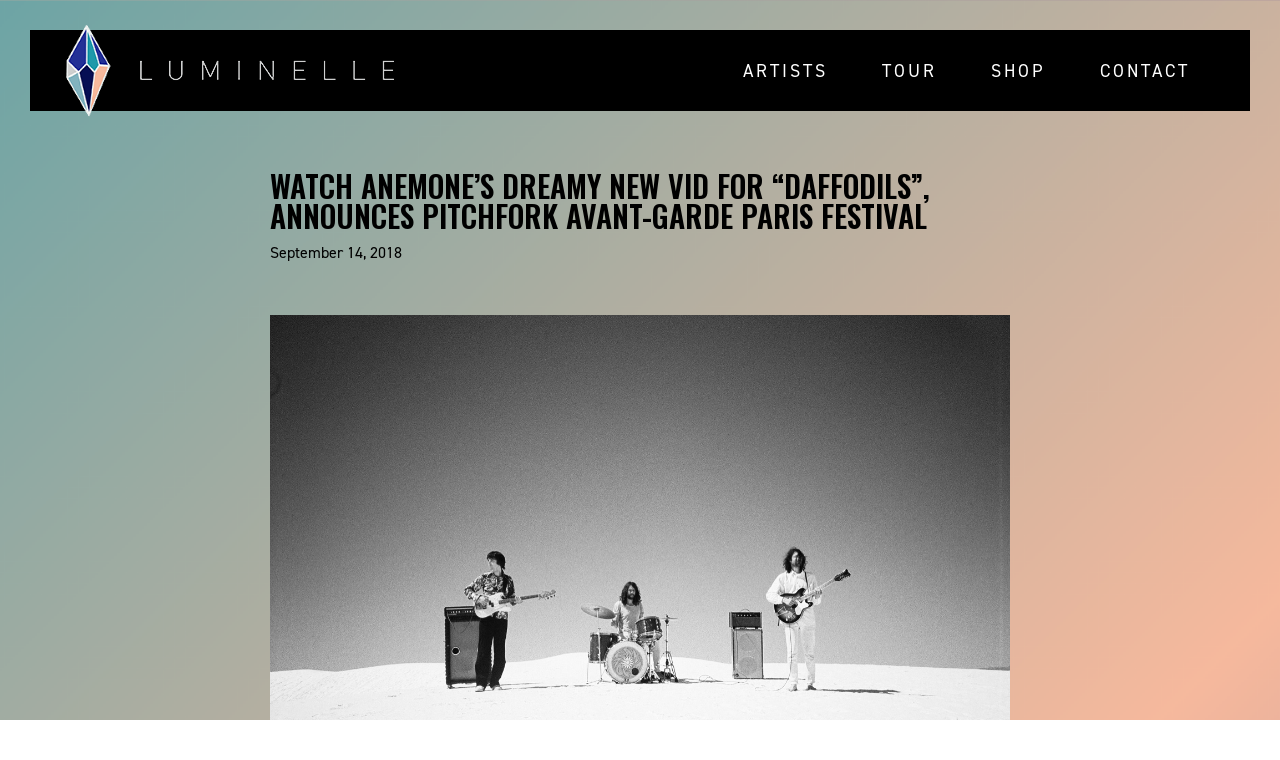

--- FILE ---
content_type: text/html; charset=UTF-8
request_url: https://www.luminellerecs.com/watch-anemones-dreamy-new-vid-for-daffodils-announces-pitchfork-avant-garde-paris-festival/
body_size: 16293
content:

<!doctype html>
<html lang="en-US">
  <head>
  <!--A2-->
  <meta charset="utf-8">
  <meta http-equiv="x-ua-compatible" content="ie=edge">
  <meta name="viewport" content="width=device-width, initial-scale=1">

  <!-- FontAwesome -->
<!--   <link rel="stylesheet" href="https://pro.fontawesome.com/releases/v5.0.8/css/all.css" integrity="sha384-OGsxOZf8qnUumoWWSmTqXMPSNI9URpNYN35fXDb5Cv5jT6OR673ah1e5q+9xKTq6" crossorigin="anonymous"> -->
  <link rel="stylesheet" href="https://use.fontawesome.com/releases/v5.0.10/css/all.css" integrity="sha384-+d0P83n9kaQMCwj8F4RJB66tzIwOKmrdb46+porD/OvrJ+37WqIM7UoBtwHO6Nlg" crossorigin="anonymous">

  <!-- TypeKit -->
  <link rel="stylesheet" href="https://use.typekit.net/vot2tde.css">

  <!-- Google Fonts -->
  <link href="https://fonts.googleapis.com/css?family=Oswald:400,600,700" rel="stylesheet">
  <title>Watch Anemone&#8217;s Dreamy New Vid for &#8220;Daffodils&#8221;, Announces Pitchfork Avant-Garde Paris Festival &#8211; Luminelle Recordings</title>
<meta name='robots' content='max-image-preview:large' />
<link rel='dns-prefetch' href='//s.w.org' />
<link rel="stylesheet" href="https://www.luminellerecs.com/wp/wp-includes/css/dist/block-library/style.min.css?ver=5.8.1">
<link rel="stylesheet" href="https://www.luminellerecs.com/wp-content/themes/lumi/dist/styles/main.css?st=1603222985">
<link rel="https://api.w.org/" href="https://www.luminellerecs.com/wp-json/" /><link rel="alternate" type="application/json" href="https://www.luminellerecs.com/wp-json/wp/v2/posts/324" /><link rel="alternate" type="application/json+oembed" href="https://www.luminellerecs.com/wp-json/oembed/1.0/embed?url=https%3A%2F%2Fwww.luminellerecs.com%2Fwatch-anemones-dreamy-new-vid-for-daffodils-announces-pitchfork-avant-garde-paris-festival%2F" />
<link rel="alternate" type="text/xml+oembed" href="https://www.luminellerecs.com/wp-json/oembed/1.0/embed?url=https%3A%2F%2Fwww.luminellerecs.com%2Fwatch-anemones-dreamy-new-vid-for-daffodils-announces-pitchfork-avant-garde-paris-festival%2F&#038;format=xml" />
<script type="text/javascript">
(function(url){
	if(/(?:Chrome\/26\.0\.1410\.63 Safari\/537\.31|WordfenceTestMonBot)/.test(navigator.userAgent)){ return; }
	var addEvent = function(evt, handler) {
		if (window.addEventListener) {
			document.addEventListener(evt, handler, false);
		} else if (window.attachEvent) {
			document.attachEvent('on' + evt, handler);
		}
	};
	var removeEvent = function(evt, handler) {
		if (window.removeEventListener) {
			document.removeEventListener(evt, handler, false);
		} else if (window.detachEvent) {
			document.detachEvent('on' + evt, handler);
		}
	};
	var evts = 'contextmenu dblclick drag dragend dragenter dragleave dragover dragstart drop keydown keypress keyup mousedown mousemove mouseout mouseover mouseup mousewheel scroll'.split(' ');
	var logHuman = function() {
		if (window.wfLogHumanRan) { return; }
		window.wfLogHumanRan = true;
		var wfscr = document.createElement('script');
		wfscr.type = 'text/javascript';
		wfscr.async = true;
		wfscr.src = url + '&r=' + Math.random();
		(document.getElementsByTagName('head')[0]||document.getElementsByTagName('body')[0]).appendChild(wfscr);
		for (var i = 0; i < evts.length; i++) {
			removeEvent(evts[i], logHuman);
		}
	};
	for (var i = 0; i < evts.length; i++) {
		addEvent(evts[i], logHuman);
	}
})('//www.luminellerecs.com/?wordfence_lh=1&hid=54D49D0D9AB001D96549F2FCD549ADC2');
</script><script type='text/javascript'> var ajaxurl = 'https://www.luminellerecs.com/wp/wp-admin/admin-ajax.php';</script>	<link rel="canonical" href="https://www.luminellerecs.com/watch-anemones-dreamy-new-vid-for-daffodils-announces-pitchfork-avant-garde-paris-festival/">
<link rel="icon" href="https://www.luminellerecs.com/wp-content/uploads/2018/03/cropped-lumi-favi-32x32.png" sizes="32x32" />
<link rel="icon" href="https://www.luminellerecs.com/wp-content/uploads/2018/03/cropped-lumi-favi-192x192.png" sizes="192x192" />
<link rel="apple-touch-icon" href="https://www.luminellerecs.com/wp-content/uploads/2018/03/cropped-lumi-favi-180x180.png" />
<meta name="msapplication-TileImage" content="https://www.luminellerecs.com/wp-content/uploads/2018/03/cropped-lumi-favi-270x270.png" />

  <!-- Google Analytics -->
  <script>
    (function(i,s,o,g,r,a,m){i['GoogleAnalyticsObject']=r;i[r]=i[r]||function(){
    (i[r].q=i[r].q||[]).push(arguments)},i[r].l=1*new Date();a=s.createElement(o),
    m=s.getElementsByTagName(o)[0];a.async=1;a.src=g;m.parentNode.insertBefore(a,m)
    })(window,document,'script','https://www.google-analytics.com/analytics.js','ga');

    ga('create', 'UA-4189134-2', 'auto');
    ga('send', 'pageview');

  </script>
  <style>
	  .artist-section.fourth .hover-image, .artist-section.fourth .text-container {
		   background-color: #2196f3 !important;
		}
	</style>
</head>
  <body class="post-template-default single single-post postid-324 single-format-standard watch-anemones-dreamy-new-vid-for-daffodils-announces-pitchfork-avant-garde-paris-festival sidebar-primary">
	  <div class="loader">
		  <img src="http://lumi.devclients.com/wp-content/themes/lumi/dist/images/lumi-gem.png" alt="" class="gem">
	  </div>
    <!--[if IE]>
      <div class="alert alert-warning">
        You are using an <strong>outdated</strong> browser. Please <a href="http://browsehappy.com/">upgrade your browser</a> to improve your experience.      </div>
    <![endif]-->
    <header class="banner">
  <div class="container">
    <img src="https://www.luminellerecs.com/wp-content/themes/lumi/dist/images/lumi-gem.png" alt="" class="gem">
    <a class="brand" href="https://www.luminellerecs.com/">
      <img src="https://www.luminellerecs.com/wp-content/themes/lumi/dist/images/logo.png" alt="">
    </a>
    <a class="menu-toggle"><span class="bars"></span></a>
    <nav class="nav-primary">
      <div class="nav-inner">
      <ul id="menu-nav-primary" class="nav"><li class="menu-artists"><a href="https://www.luminellerecs.com/">Artists</a></li>
<li class="menu-tour"><a href="https://www.luminellerecs.com/tour/">Tour</a></li>
<li class="menu-shop"><a href="https://luminelle.bandcamp.com/merch">Shop</a></li>
<li class="menu-contact"><a href="https://www.luminellerecs.com/contact/">Contact</a></li>
</ul>	      <ul class="social header">
	        <li><a href="https://twitter.com/luminellerecs" target="_blank" ><i class="fab fa-twitter"></i></a></li>
	        <li><a href="https://www.facebook.com/luminellerecs" target="_blank" ><i class="fab fa-facebook-f"></i></a></li>
	        <li><a href="https://www.instagram.com/luminellerecs/" target="_blank"><i class="fab fa-instagram"></i></a></li>
	        <li><a href="https://soundcloud.com/luminellerecs" target="_blank"><i class="fab fa-soundcloud"></i></a></li>
					<li><a href="https://luminelle.bandcamp.com" target="_blank"><i class="fab fa-bandcamp"></i></a></li>
	      </ul>
	      <span class="copy header">© 2026 Luminelle Recordings</span>
      </div>
    </nav>
  </div>
</header>
    <div class="wrap" role="document">

              <main class="main">
          <div class="container">
	<div class="site-section single-post">
  <div class="container blog-container">
    <article class="post-324 post type-post status-publish format-standard has-post-thumbnail hentry category-uncategorized tag-anemone tag-music-video">    
      <header>
        <h1 class="entry-title">Watch Anemone&#8217;s Dreamy New Vid for &#8220;Daffodils&#8221;, Announces Pitchfork Avant-Garde Paris Festival</h1>
        <time class="updated" datetime="2018-09-14T15:41:36+00:00">September 14, 2018</time>
      </header>
      <img width="1334" height="878" src="https://www.luminellerecs.com/wp-content/uploads/2018/03/IMG_0521.jpg" class="attachment-medium-large size-medium-large wp-post-image" alt="" loading="lazy" srcset="https://www.luminellerecs.com/wp-content/uploads/2018/03/IMG_0521.jpg 1334w, https://www.luminellerecs.com/wp-content/uploads/2018/03/IMG_0521-300x197.jpg 300w, https://www.luminellerecs.com/wp-content/uploads/2018/03/IMG_0521-768x505.jpg 768w, https://www.luminellerecs.com/wp-content/uploads/2018/03/IMG_0521-1024x674.jpg 1024w" sizes="(max-width: 1334px) 100vw, 1334px">      <div class="entry-content">
        <p>Earlier this year when Anemone was on tour with Men I Trust, the band made a quick pit stop at the beautiful White Sands in New Mexico and shot a ton of dreamy film footage which would become the video for their latest single &#8220;Daffodils&#8221;, which Pitchfork has just shared alongside their 2018 Pitchfork Avant-Garde Festival announcement. Head on over to p4k for the full festival <a href="https://pitchfork.com/news/pitchfork-paris-2018-reveals-full-avant-garde-lineup-lets-eat-grandma-slowthai-kelsey-lu-westerman-and-more-added/">announcement</a>, and check the new video for &#8220;Daffodils&#8221; below!</p>
<p><a href="http://smarturl.it/anemone-daffodils">Buy/Stream</a> &#8220;Daffodils&#8221;</p>
<p><iframe loading="lazy" width="560" height="315" src="https://www.youtube.com/embed/PxUEw4GO7nw" frameborder="0" allow="autoplay; encrypted-media" allowfullscreen></iframe></p>
<p><strong>Anemone Tour Dates:</strong><br />
9/12 &#8211; Quebec City, CA &#8211; Laval University<br />
10/18 &#8211; Halifax, CA &#8211; Halifax POP Explosion Festival<br />
10/24 &#8211; Berlin, DE &#8211; Monarch<br />
10/25 &#8211; Brussels, BE &#8211; Botanique &#8211; Witloof Bar<br />
10/26 &#8211; Amsterdam, NL &#8211; Paradiso &#8211; London Calling Festival<br />
10/29 &#8211; London, UK &#8211; The Shacklewell Arms<br />
10/30 &#8211; Manchester, UK &#8211; The Castle<br />
10/31 &#8211; Paris, FR &#8211; Pitchfork Avant-Garde Festival<br />
11/9 &#8211; New York, NY &#8211; Public Arts</p>
      </div>
      <div class="social-links">
        <h4 class="share-header">Share: </h4>
        <ul class="social">
          <li><a href="http://twitter.com/home?status=Watch+Anemone%26%238217%3Bs+Dreamy+New+Vid+for+%26%238220%3BDaffodils%26%238221%3B%2C+Announces+Pitchfork+Avant-Garde+Paris+Festival%0D%0A by Luminelle Records - https%3A%2F%2Fwww.luminellerecs.com%2Fwatch-anemones-dreamy-new-vid-for-daffodils-announces-pitchfork-avant-garde-paris-festival%2F" title="Share on Twitter" onclick="javascript:window.open(this.href, '', 'menubar=no,toolbar=no,resizable=yes,scrollbars=yes,height=600,width=600');return false;"><i class="fab fa-twitter"></i></a></li>
          <li><a href="https://www.facebook.com/sharer/sharer.php?u=https%3A%2F%2Fwww.luminellerecs.com%2Fwatch-anemones-dreamy-new-vid-for-daffodils-announces-pitchfork-avant-garde-paris-festival%2F&description=Earlier+this+year+when+Anemone+was+on+tour+with+Men+I+Trust%2C+the+band+made+a+quick+pit+stop+at+the+beautiful+White+Sands+in+New+Mexico+and+shot+a+ton+of+dreamy+film+footage+which+would+become+the+video+for+their+latest+single+%22Daffodils%22%2C+which+Pitchfork+has+just+shared+alongside+their+2018+Pitchfork+Avant-Garde+Festival+announcement.+Head+on+over+to+p4k+for+the+full+festival+announcement%2C+and+check+the+new+video+for+%22Daffodils%22+below%21%0D%0A%0D%0ABuy%2FStream+%22Daffodils%22%0D%0A%0D%0A%0D%0A%0D%0AAnemone+Tour+Dates%3A%0D%0A9%2F12+-+Quebec+City%2C+CA+-+Laval+University%0D%0A10%2F18+-+Halifax%2C+CA+-+Halifax+POP+Explosion+Festival%0D%0A10%2F24+-+Berlin%2C+DE+-+Monarch%0D%0A10%2F25+-+Brussels%2C+BE+-+Botanique+-+Witloof+Bar%0D%0A10%2F26+-+Amsterdam%2C+NL+-+Paradiso+-+London+Calling+Festival%0D%0A10%2F29+-+London%2C+UK+-+The+Shacklewell+Arms%0D%0A10%2F30+-+Manchester%2C+UK+-+The+Castle%0D%0A10%2F31+-+Paris%2C+FR+-+Pitchfork+Avant-Garde+Festival%0D%0A11%2F9+-+New+York%2C+NY+-+Public+Arts&title=Watch+Anemone%26%238217%3Bs+Dreamy+New+Vid+for+%26%238220%3BDaffodils%26%238221%3B%2C+Announces+Pitchfork+Avant-Garde+Paris+Festival&images=https%3A%2F%2Fwww.luminellerecs.comhttps%3A%2F%2Fwww.luminellerecs.com%2Fwp-content%2Fuploads%2F2018%2F03%2FIMG_0521.jpg" title="Share on Facebook" onclick="javascript:window.open(this.href, '', 'menubar=no,toolbar=no,resizable=yes,scrollbars=yes,height=600,width=600');return false;"><i class="fab fa-facebook-f"></i></a></li>
          <li><a href="mailto:?&subject=Watch Anemone&#8217;s Dreamy New Vid for &#8220;Daffodils&#8221;, Announces Pitchfork Avant-Garde Paris Festival - a blog post from Compass Records - a blog post from Luminelle Records&body=Earlier this year when Anemone was on tour with Men I Trust, the band made a quick pit stop at the beautiful White Sands in New Mexico and shot a ton of dreamy film footage which would become the video for their latest single &#8220;Daffodils&#8221;, which Pitchfork has just shared alongside their 2018 Pitchfork Avant-Garde Festival announcement. Head on over to p4k for the full festival announcement, and check the new video for &#8220;Daffodils&#8221; below!
Buy/Stream &#8220;Daffodils&#8221;

Anemone Tour Dates:
9/12 &#8211; Quebec City, CA &#8211; Laval University
10/18 &#8211; Halifax, CA &#8211; Halifax POP Explosion Festival
10/24 &#8211; Berlin, DE &#8211; Monarch
10/25 &#8211; Brussels, BE &#8211; Botanique &#8211; Witloof Bar
10/26 &#8211; Amsterdam, NL &#8211; Paradiso &#8211; London Calling Festival
10/29 &#8211; London, UK &#8211; The Shacklewell Arms
10/30 &#8211; Manchester, UK &#8211; The Castle
10/31 &#8211; Paris, FR &#8211; Pitchfork Avant-Garde Festival
11/9 &#8211; New York, NY &#8211; Public Arts%0D%0A%0D%0A Read more from Luminelle Records at https%3A%2F%2Fwww.luminellerecs.com%2Fwatch-anemones-dreamy-new-vid-for-daffodils-announces-pitchfork-avant-garde-paris-festival%2F" title="Email to a friend"><i class="fa fa-envelope"></i></a></li>
        </ul>
      </div>
      <footer>
              </footer>
      
<section id="comments" class="comments">
  
  
  	<div id="respond" class="comment-respond">
		<h3 id="reply-title" class="comment-reply-title">Leave a Reply <small><a rel="nofollow" id="cancel-comment-reply-link" href="/watch-anemones-dreamy-new-vid-for-daffodils-announces-pitchfork-avant-garde-paris-festival/#respond" style="display:none;">Cancel reply</a></small></h3><p class="must-log-in">You must be <a href="https://www.luminellerecs.com/wp/wp-login.php?redirect_to=https%3A%2F%2Fwww.luminellerecs.com%2Fwatch-anemones-dreamy-new-vid-for-daffodils-announces-pitchfork-avant-garde-paris-festival%2F">logged in</a> to post a comment.</p>	</div><!-- #respond -->
	</section>
    </article>
  </div>
</div></div>        </main><!-- /.main -->
      
    </div><!-- /.wrap -->
    <footer class="footer">
  <div class="container">

    <span class="copy-container">
        <span class="copy">© 2026 Luminelle Recordings</span>
        <span class="confit">Website by <a href="https://confitdesign.com" target="_blank" rel="external">Confit</a></span>
    </span>

    <span class="newsletter-signup">
        <span class="signup-text">Newsletter Signup</span>
        <a href="https://gorillavsbear.us17.list-manage.com/subscribe/post?u=430bf1cba6d86216693d262a1&amp;id=8b9fa34b74" class="signup-button" target="_blank" rel="external"><i class="fa fa-angle-right"></i></a>
    </span>

    <span class="social-container">
        <ul class="social">
            <li><a href="https://twitter.com/luminellerecs" target="_blank" ><i class="fab fa-twitter"></i></a></li>
            <li><a href="https://www.facebook.com/luminellerecs" target="_blank" ><i class="fab fa-facebook-f"></i></a></li>
            <li><a href="https://www.instagram.com/luminellerecs/" target="_blank"><i class="fab fa-instagram"></i></a></li>
            <li><a href="https://soundcloud.com/luminellerecs" target="_blank"><i class="fab fa-soundcloud"></i></a></li>
			<li><a href="https://luminelle.bandcamp.com" target="_blank"><i class="fab fa-bandcamp"></i></a></li>
        </ul>
    </span>
  </div>
</footer>
<script src="https://www.luminellerecs.com/wp/wp-includes/js/comment-reply.min.js?ver=5.8.1" id="comment-reply-js"></script>
<script src="https://ajax.googleapis.com/ajax/libs/jquery/1.12.4/jquery.min.js" id="jquery-js"></script>
<script>window.jQuery || document.write('<script src="https://www.luminellerecs.com/wp/wp-includes/js/jquery/jquery.js"><\/script>')</script>
<script src="https://www.luminellerecs.com/wp-content/themes/lumi/dist/scripts/main.js?st=1603222985" id="sage/js-js"></script>
<script src="https://www.luminellerecs.com/wp/wp-includes/js/wp-embed.min.js?ver=5.8.1" id="wp-embed-js"></script>
  </body>
</html>


--- FILE ---
content_type: text/css
request_url: https://www.luminellerecs.com/wp-content/themes/lumi/dist/styles/main.css?st=1603222985
body_size: 38749
content:
@charset "UTF-8";
/* Theme colors */
/* Button colors */
/* Text link colors */
/* Text colors */
/* Helper colors */
/* Typography */
.clearfix {
  *zoom: 1;
}
.clearfix:after {
  content: "";
  display: table;
  clear: both;
}

/*
  Dependency-free breakpoint mixin
  http://blog.grayghostvisuals.com/sass/sass-media-query-mixin/
*/
.cft-g {
  margin-left: -30px;
  -moz-box-sizing: border-box;
  -webkit-box-sizing: border-box;
  box-sizing: border-box;
}
.cft-g > .cft-gi {
  width: 100%;
  padding-left: 30px;
  display: inline-block;
  vertical-align: top;
  -moz-box-sizing: border-box;
  -webkit-box-sizing: border-box;
  box-sizing: border-box;
}

/** * html5doctor.com Reset Stylesheet v1.6.1 (http://html5doctor.com/html-5-reset-stylesheet/) * Richard Clark (http://richclarkdesign.com) * http://cssreset.com */
html, body, div, span, object, iframe, h1, h2, h3, h4, h5, h6, p, blockquote, pre, abbr, address, cite, code, del, dfn, em, img, ins, kbd, q, samp, small, strong, sub, sup, var, b, i, dl, dt, dd, ol, ul, li, fieldset, form, label, legend, table, caption, tbody, tfoot, thead, tr, th, td, article, aside, canvas, details, figcaption, figure, footer, header, hgroup, menu, nav, section, summary, time, mark, audio, video {
  margin: 0;
  padding: 0;
  border: 0;
  outline: 0;
  font-size: 100%;
  vertical-align: baseline;
  background: transparent;
}

body {
  line-height: 1;
}

article, aside, details, figcaption, figure, footer, header, hgroup, menu, nav, section {
  display: block;
}

nav ul {
  list-style: none;
}

blockquote, q {
  quotes: none;
}

blockquote:before, blockquote:after, q:before, q:after {
  content: '';
  content: none;
}

a {
  margin: 0;
  padding: 0;
  font-size: 100%;
  vertical-align: baseline;
  background: transparent;
}

/* change colours to suit your needs */
ins {
  background-color: #ff9;
  color: #000;
  text-decoration: none;
}

/* change colours to suit your needs */
mark {
  background-color: #ff9;
  color: #000;
  font-style: italic;
  font-weight: bold;
}

del {
  text-decoration: line-through;
}

abbr[title], dfn[title] {
  border-bottom: 1px dotted;
  cursor: help;
}

table {
  border-collapse: collapse;
  border-spacing: 0;
}

/* change border colour to suit your needs */
hr {
  display: block;
  height: 1px;
  border: 0;
  border-top: 1px solid #cccccc;
  margin: 1em 0;
  padding: 0;
}

input, select {
  vertical-align: middle;
}

input, button {
  -webkit-appearance: none;
  border-radius: 0;
}

input, textarea, select, a {
  outline: none;
}

sticky,
.bypostauthor,
.gallery-caption {
  display: normal;
}

.alignnone {
  margin: 0 auto 1em;
}

.alignright {
  float: right;
  margin: 1em 0 1em 1em;
}

.alignleft {
  float: left;
  margin: 1em 1em 1em 0;
}

.aligncenter, div.aligncenter {
  display: block;
  clear: both;
  margin: 0em auto 1em !important;
}

img,
img[class*="align"],
img[class*="wp-image-"] {
  max-width: 100% !important;
  height: auto;
  width: auto;
  display: block;
}

article img.wp-post-image {
  margin-bottom: 1em;
}

img.wp-smiley {
  border: none;
  margin-bottom: 0;
  margin-top: 0;
  padding: 0;
}

img.alignright {
  margin-left: 1em 0 1em 1em;
}

img.alignleft {
  margin: 1em 1em 1em 0;
}

img.aligncenter {
  display: block;
  margin: 0 auto 1em;
}

img#wpstats {
  display: block;
  margin: 0 auto;
}

img[class*="align"],
img[class*="wp-image-"],
.gallery .gallery-icon img {
  border: none;
}

.wp-caption {
  margin-bottom: 1em;
  max-width: 100%;
  text-align: center;
}

.wp-caption img {
  display: block;
  margin: 0 auto;
}

.wp-caption-text {
  position: relative;
  font-size: 14px;
  line-height: 21px;
  padding: 5px 0;
}

.gallery {
  margin: 0 auto;
}

.gallery .gallery-item {
  margin: 0;
  float: left;
  text-align: center;
  width: 33%;
}

.gallery a img {
  border: none;
}

/* apply a natural box layout model to all elements, but allowing components to change */
html {
  box-sizing: border-box;
}

*, *:before, *:after {
  box-sizing: inherit;
}

html {
  font-size: 62.5%;
}

body,
input,
textarea,
button,
select {
  font-size: 16px;
  line-height: 24px;
  font-size: 1.6rem;
  line-height: 2.4rem;
  font-family: "din-2014", sans-serif;
  color: #000;
  font-weight: 500;
  -webkit-font-smoothing: antialiased;
  -webkit-text-size-adjust: 100%;
}

a {
  text-decoration: none;
  -webkit-transition: all 300ms ease;
  -moz-transition: all 300ms ease;
  -ms-transition: all 300ms ease;
  -o-transition: all 300ms ease;
  transition: all 300ms ease;
}

h1, h2, h3, h4, h5, h6,
.h1, .h2, .h3, .h4, .h5, .h6 {
  display: block;
  font-family: "Oswald", sans-serif;
  font-weight: 500;
  margin-bottom: 10px;
}
h1 a, h2 a, h3 a, h4 a, h5 a, h6 a,
.h1 a, .h2 a, .h3 a, .h4 a, .h5 a, .h6 a {
  text-decoration: none;
}
h1 a:hover, h2 a:hover, h3 a:hover, h4 a:hover, h5 a:hover, h6 a:hover,
.h1 a:hover, .h2 a:hover, .h3 a:hover, .h4 a:hover, .h5 a:hover, .h6 a:hover {
  text-decoration: underline;
}

h1 a, h2 a, h3 a, h4 a, h5 a, h6 a,
.h1 a, .h2 a, .h3 a, .h4 a, .h5 a, .h6 a {
  font-weight: inherit;
}

h1, .h1 {
  font-size: 30px;
  line-height: 38px;
  font-size: 3rem;
  line-height: 3.8rem;
}

h2, .h2 {
  font-size: 26px;
  line-height: 34px;
  font-size: 2.6rem;
  line-height: 3.4rem;
}

h3, .h3 {
  font-size: 24px;
  line-height: 32px;
  font-size: 2.4rem;
  line-height: 3.2rem;
}

h4, .h4 {
  font-size: 20px;
  line-height: 28px;
  font-size: 2rem;
  line-height: 2.8rem;
}

h5, .h5 {
  font-size: 16px;
  line-height: 24px;
  font-size: 1.6rem;
  line-height: 2.4rem;
}

h6, .h6 {
  font-size: 16px;
  line-height: 24px;
  font-size: 1.6rem;
  line-height: 2.4rem;
}

p {
  margin: 0 0 1.5em 0;
}

p img {
  margin: 0;
}

em {
  font-style: italic;
}

strong {
  font-weight: bold;
}

small {
  font-size: 80%;
}

blockquote {
  font-size: 20px;
  line-height: 28px;
  font-size: 2rem;
  line-height: 2.8rem;
  color: #777;
  font-style: italic;
  margin: 0 0 30px;
  padding: 15px 30px;
  border-left: 1px solid #ebebeb;
}
blockquote p {
  margin-bottom: 0;
}
blockquote p + cite {
  margin-top: 15px;
}
blockquote cite {
  display: block;
  font-size: 14px;
  line-height: 21px;
  font-size: 1.4rem;
  line-height: 2.1rem;
  color: #777;
}
blockquote cite:before {
  content: "\2014 \0020";
}

hr {
  clear: both;
  border-top: solid #ebebeb;
  border-width: 1px 0 0;
  margin: 60px 0;
}
hr.hr-small {
  margin: 30px 0;
}
hr.hr-clear {
  border-top: 0 none;
}

form {
  margin-bottom: 20px;
}

fieldset {
  margin-bottom: 20px;
}

input[type="text"],
input[type="password"],
input[type="email"],
textarea, select {
  border: 1px solid #ccc;
  padding: 5px 4px;
  outline: none;
  -moz-border-radius: 2px;
  -webkit-border-radius: 2px;
  border-radius: 2px;
  font: 13px;
  color: #000;
  margin: 0;
  width: 210px;
  max-width: 100%;
  display: block;
  margin-bottom: 20px;
  background: #fff;
}

select {
  padding: 0;
}

input[type="text"]:focus, input[type="password"]:focus, input[type="email"]:focus, textarea:focus {
  border: 1px solid #aaa;
  color: #444;
  -moz-box-shadow: 0 0 3px rgba(0, 0, 0, 0.2);
  -webkit-box-shadow: 0 0 3px rgba(0, 0, 0, 0.2);
  box-shadow: 0 0 3px rgba(0, 0, 0, 0.2);
}

textarea {
  min-height: 60px;
}

label, legend {
  display: block;
  font-weight: bold;
  font-size: 13px;
}

select {
  width: 220px;
}

input[type="checkbox"] {
  display: inline;
}

label span, legend span {
  font-weight: normal;
  font-size: 13px;
  color: #444;
}

@-webkit-keyframes pulse {
  0% {
    opacity: 0.4;
  }
  50% {
    opacity: 1;
  }
  100% {
    opacity: 0.4;
  }
}
@-moz-keyframes pulse {
  0% {
    opacity: 0.4;
  }
  50% {
    opacity: 1;
  }
  100% {
    opacity: 0.4;
  }
}
@-o-keyframes pulse {
  0% {
    opacity: 0.4;
  }
  50% {
    opacity: 1;
  }
  100% {
    opacity: 0.4;
  }
}
@keyframes pulse {
  0% {
    opacity: 0.4;
  }
  50% {
    opacity: 1;
  }
  100% {
    opacity: 0.4;
  }
}
form.cft-form {
  max-width: 600px;
  margin: 0;
  padding: 25px 10px;
  /* Permalink - use to edit and share this gradient: http://colorzilla.com/gradient-editor/#d7e4e5+0,c9d4d6+100 */
  background: #d7e4e5;
  /* Old browsers */
  background: -moz-linear-gradient(left, #d7e4e5 0%, #c9d4d6 100%);
  /* FF3.6-15 */
  background: -webkit-linear-gradient(left, #d7e4e5 0%, #c9d4d6 100%);
  /* Chrome10-25,Safari5.1-6 */
  background: linear-gradient(to right, #d7e4e5 0%, #c9d4d6 100%);
  /* W3C, IE10+, FF16+, Chrome26+, Opera12+, Safari7+ */
  filter: progid:DXImageTransform.Microsoft.gradient( startColorstr='#d7e4e5', endColorstr='#c9d4d6',GradientType=1 );
  /* IE6-9 */
}
form.cft-form p.form-message {
  display: none;
  padding: 5px;
  margin: 0 0 20px;
  clear: both;
}
form.cft-form p.form-message.error {
  background: #f4d7d7;
  color: #ab4545;
  border: 1px solid #ab4545;
}
form.cft-form p.form-message.success {
  background: #e6f9da;
  color: #519e20;
  border: 1px solid #519e20;
}
form.cft-form .req {
  color: #b90000;
}
form.cft-form input[type="text"].error, form.cft-form input[type="email"].error, form.cft-form textarea.error, form.cft-form select.error {
  background: #f4d7d7;
}
form.cft-form button[type="submit"].pulse {
  pointer-events: none;
  -webkit-animation: pulse .6s infinite ease-in-out;
  -o-animation: pulse .6s infinite ease-in-out;
  -ms-animation: pulse .6s infinite ease-in-out;
  -moz-animation: pulse .6s infinite ease-in-out;
  animation: pulse .6s infinite ease-in-out;
}
form.cft-form input, form.cft-form textarea {
  width: 100%;
  border: none;
  border-radius: 0;
}
form.cft-form .field-container {
  margin-bottom: 25px;
  position: relative;
}
form.cft-form .field-container label {
  pointer-events: none;
  font-size: 16px;
  line-height: 20px;
  font-size: 1.6rem;
  line-height: 2rem;
  position: absolute;
  top: 5px;
  left: 7px;
  -webkit-transition: all 300ms ease;
  -moz-transition: all 300ms ease;
  -ms-transition: all 300ms ease;
  -o-transition: all 300ms ease;
  transition: all 300ms ease;
}
form.cft-form .field-container.active label {
  color: #fff;
  background: #000;
  font-size: 12px;
  line-height: 16px;
  font-size: 1.2rem;
  line-height: 1.6rem;
  padding: 0 3px;
  top: -17px;
  left: 0;
}
form.cft-form textarea {
  min-height: 100px;
}

.btn, .btn-secondary,
a.btn-secondary,
a.btn,
a.btn-secondary {
  display: inline-block;
  padding: 8px 10px;
  margin: 0;
  font-size: 16px;
  line-height: 24px;
  font-size: 1.6rem;
  line-height: 2.4rem;
  font-weight: 500;
  text-decoration: none;
  text-align: center;
  vertical-align: middle;
  white-space: nowrap;
  cursor: pointer;
  color: #fff;
  border: none;
  -webkit-user-select: none;
  -moz-user-select: none;
  -ms-user-select: none;
  -o-user-select: none;
  user-select: none;
  -webkit-appearance: none;
  font-family: "Oswald", sans-serif;
  -moz-transition: 0.2s all ease-in;
  -webkit-transition: 0.2s all ease-in;
  transition: 0.2s all ease-in;
  background-color: #c20606;
}
.btn.small, .small.btn-secondary,
a.btn.small,
a.small.btn-secondary {
  padding: 4px 5px;
  font-size: 13px;
  line-height: 24px;
  font-size: 1.3rem;
  line-height: 2.4rem;
}
.btn.full, .full.btn-secondary,
a.btn.full,
a.full.btn-secondary {
  width: 100%;
}
.btn:hover, .btn-secondary:hover,
a.btn:hover,
a.btn-secondary:hover {
  background-color: #910404;
  color: #fff;
}
.btn:active, .btn-secondary:active,
a.btn:active,
a.btn-secondary:active {
  background-color: #5f0303;
  color: #fff;
}
.btn[disabled], [disabled].btn-secondary, .btn.disabled, .disabled.btn-secondary,
a.btn[disabled],
a[disabled].btn-secondary,
a.btn.disabled,
a.disabled.btn-secondary {
  cursor: default;
  color: #ababab;
  background-color: #dfdfdf;
}

.ghost {
  border: 2px solid #fff;
  background: transparent;
  color: #fff;
}
.ghost:hover {
  background: #fff;
  color: #c20606;
}

.btn-secondary,
a.btn-secondary {
  background-color: #424242;
}
.btn-secondary:hover,
a.btn-secondary:hover {
  background-color: #292929;
  color: #fff;
}
.btn-secondary:active,
a.btn-secondary:active {
  background-color: #0f0f0f;
  color: #fff;
}

.text-link {
  display: inline;
  border: 0 none;
  background: none;
  text-decoration: underline;
  padding: 0;
  margin: 0;
}

/*
General Fixed Header Styling
Author: Drew Daigle
© Confit Design 2017
*/
header.banner {
  position: fixed;
  width: 100%;
  top: 0;
  z-index: 99999;
  background: #000;
}
@media screen and (min-width: 800px) {
  header.banner {
    position: relative;
    padding: 0 30px;
  }
}
header.banner .gem {
  position: absolute;
  top: -6px;
  left: 0;
  display: none;
  backface-visibility: visible;
  transform-style: preserve-3d;
  animation-name: rotating;
  animation-duration: 6s;
  animation-timing-function: linear;
  animation-iteration-count: infinite;
  -webkit-backface-visibility: visible;
  -webkit-transform-style: preserve-3d;
  -webkit-animation-name: rotating;
  -webkit-animation-duration: 6s;
  -webkit-animation-timing-function: linear;
  -webkit-animation-iteration-count: infinite;
}
@media screen and (min-width: 1050px) {
  header.banner .gem {
    display: block;
  }
}
header.banner a.brand {
  position: relative;
  padding: 30px 0;
  vertical-align: middle;
  display: inline-block;
}
header.banner a.brand img {
  width: 150px;
}
@media screen and (min-width: 800px) {
  header.banner a.brand {
    padding: 30px 0;
  }
  header.banner a.brand img {
    margin: 0;
  }
}
@media screen and (min-width: 1050px) {
  header.banner a.brand {
    padding: 30px 0 30px 50px;
  }
  header.banner a.brand img {
    width: auto;
  }
}
header.banner a.menu-toggle {
  display: block;
  width: 25px;
  height: 30px;
  position: absolute;
  top: 50%;
  transform: translateY(-50%);
  right: 30px;
}
@media screen and (min-width: 800px) {
  header.banner a.menu-toggle {
    display: none;
  }
}
header.banner a.menu-toggle span.bars {
  -webkit-transition: all 300ms ease;
  -moz-transition: all 300ms ease;
  -ms-transition: all 300ms ease;
  -o-transition: all 300ms ease;
  transition: all 300ms ease;
  width: 100%;
  height: 2px;
  background: #fff;
  display: block;
  position: absolute;
  top: 50%;
  margin-top: -1px;
}
header.banner a.menu-toggle span.bars:before, header.banner a.menu-toggle span.bars:after {
  -webkit-transition: all 300ms ease;
  -moz-transition: all 300ms ease;
  -ms-transition: all 300ms ease;
  -o-transition: all 300ms ease;
  transition: all 300ms ease;
  width: 100%;
  height: 2px;
  background: #fff;
  content: "";
  display: block;
  top: -8px;
  position: absolute;
}
header.banner a.menu-toggle span.bars:after {
  top: 8px;
}
header.banner a.menu-toggle.closer {
  z-index: 12;
}
header.banner a.menu-toggle.closer span.bars {
  background: transparent;
}
header.banner a.menu-toggle.closer span.bars:before {
  top: 0;
  transform: rotate(-45deg);
}
header.banner a.menu-toggle.closer span.bars:after {
  top: 0;
  transform: rotate(45deg);
}
header.banner nav.nav-primary {
  -webkit-transition: all 300ms ease;
  -moz-transition: all 300ms ease;
  -ms-transition: all 300ms ease;
  -o-transition: all 300ms ease;
  transition: all 300ms ease;
  position: absolute;
  top: 72px;
  left: 0;
  right: 0;
  bottom: 0;
  opacity: 0;
  z-index: -1;
  visibility: hidden;
  background: #000;
  height: calc(100vh - 72px);
  overflow: auto;
}
header.banner nav.nav-primary .nav-inner {
  overflow: auto;
  position: relative;
  height: calc(100vh - 72px);
  min-height: 430px;
}
header.banner nav.nav-primary.open {
  opacity: 1;
  z-index: 11;
  visibility: visible;
}
header.banner nav.nav-primary ul#menu-nav-primary {
  list-style-type: none;
  position: relative;
  padding-top: 60px;
  text-align: center;
  background: transparent;
  font-family: "din-2014", sans-serif;
  min-height: 370px;
}
header.banner nav.nav-primary ul#menu-nav-primary:after {
  content: "";
  pointer-events: none;
  display: block;
  background: url("../../dist/images/gem-background.png") no-repeat center;
  background-size: 300px;
  background-position: top center;
  opacity: .1;
  position: absolute;
  top: 30px;
  left: 0;
  right: 0;
  bottom: 0;
  z-index: 0;
  backface-visibility: visible;
  transform-style: preserve-3d;
  animation-name: rotating;
  animation-duration: 6s;
  animation-timing-function: linear;
  animation-iteration-count: infinite;
  -webkit-backface-visibility: visible;
  -webkit-transform-style: preserve-3d;
  -webkit-animation-name: rotating;
  -webkit-animation-duration: 6s;
  -webkit-animation-timing-function: linear;
  -webkit-animation-iteration-count: infinite;
}
header.banner nav.nav-primary ul#menu-nav-primary li {
  -webkit-transition: all 300ms ease;
  -moz-transition: all 300ms ease;
  -ms-transition: all 300ms ease;
  -o-transition: all 300ms ease;
  transition: all 300ms ease;
  margin: 0 0 60px 0;
}
header.banner nav.nav-primary ul#menu-nav-primary li a {
  -webkit-transition: all 300ms ease;
  -moz-transition: all 300ms ease;
  -ms-transition: all 300ms ease;
  -o-transition: all 300ms ease;
  transition: all 300ms ease;
  text-transform: uppercase;
  text-decoration: none;
  font-weight: 600;
  color: #fff;
  font-weight: 400;
  letter-spacing: 3px;
  font-size: 26px;
}
header.banner nav.nav-primary ul.social.header {
  position: absolute;
  display: block;
  text-align: center;
  left: 0;
  right: 0;
  bottom: 50px;
}
header.banner nav.nav-primary .copy.header {
  color: #fff;
  position: absolute;
  left: 0;
  right: 0;
  bottom: 10px;
  text-align: center;
}
@media screen and (min-width: 800px) {
  header.banner nav.nav-primary {
    height: auto;
    position: absolute;
    top: 50%;
    right: 30px;
    left: unset;
    bottom: unset;
    transform: translateY(-50%);
    opacity: 1;
    z-index: 11;
    visibility: visible;
  }
  header.banner nav.nav-primary .nav-inner {
    min-height: 0;
    height: auto;
  }
  header.banner nav.nav-primary ul#menu-nav-primary {
    min-height: 0;
    padding: 0;
    position: relative;
    top: 0;
  }
  header.banner nav.nav-primary ul#menu-nav-primary:after {
    display: none;
  }
  header.banner nav.nav-primary ul#menu-nav-primary li {
    display: inline-block;
    margin: 0 20px 0 0;
    position: relative;
  }
  header.banner nav.nav-primary ul#menu-nav-primary li:last-of-type {
    margin: 0;
  }
  header.banner nav.nav-primary ul#menu-nav-primary li a {
    font-size: 18px;
  }
  header.banner nav.nav-primary ul#menu-nav-primary li:after {
    content: "";
    background: #fff;
    position: absolute;
    left: 100%;
    bottom: 0;
    right: 2px;
    height: 1px;
    -webkit-transition: all 300ms ease;
    -moz-transition: all 300ms ease;
    -ms-transition: all 300ms ease;
    -o-transition: all 300ms ease;
    transition: all 300ms ease;
  }
  header.banner nav.nav-primary ul#menu-nav-primary li:hover:after {
    left: 0;
  }
  header.banner nav.nav-primary ul#menu-nav-primary li.active:after {
    left: 0;
  }
  header.banner nav.nav-primary ul.social.header {
    display: none;
  }
  header.banner nav.nav-primary .copy.header {
    display: none;
  }
}
@media screen and (min-width: 950px) {
  header.banner nav.nav-primary ul#menu-nav-primary li {
    margin: 0 40px 0 0;
  }
}
@media screen and (min-width: 1100px) {
  header.banner nav.nav-primary ul#menu-nav-primary li {
    margin: 0 50px 0 0;
  }
}
@media screen and (min-width: 1300px) {
  header.banner nav.nav-primary ul#menu-nav-primary li {
    margin: 0 100px 0 0;
  }
}

.cft-pagination {
  display: block;
  width: 100%;
  padding: 15px 0;
}
.cft-pagination ul {
  text-align: center;
}
.cft-pagination ul li {
  display: inline-block;
  margin-left: 10px;
}
.cft-pagination ul li:first-child {
  margin-left: 0;
}
.cft-pagination ul li i {
  color: #fff;
}
.cft-pagination ul li a {
  width: 35px;
  height: 35px;
  background: #000;
  color: #fff;
  text-align: center;
  font-size: 20px;
  line-height: 35px;
  font-size: 2rem;
  line-height: 3.5rem;
  display: block;
  text-decoration: none;
}
.cft-pagination ul li.next-post a, .cft-pagination ul li.prev-post a {
  color: #000;
  position: relative;
}
.cft-pagination ul li.active a {
  background: transparent;
  color: #000;
  border: solid 1px #000;
}

#wpadminbar {
  opacity: .3;
  -webkit-transition: opacity .2s linear;
  transition: opacity .2s linear;
  -webkit-transform: translateZ(0);
  position: absolute;
  pointer-events: none;
}
#wpadminbar ul li {
  pointer-events: all;
}

#wp-admin-bar-top-secondary {
  display: none;
}

html[lang="en-us"] {
  margin-top: 0 !important;
}

#wpadminbar:focus, #wpadminbar:hover {
  opacity: 1 !important;
}

@media screen and (min-width: 50.125em) {
  #wpadminbar {
    position: fixed;
    top: 0;
  }
}
body {
  background: linear-gradient(-45deg, #233096, #f6b99d, #1f99aa);
  background-size: 300%, 300%;
}
body.lock {
  overflow: hidden;
}
@media screen and (min-width: 800px) {
  body {
    padding: 30px;
    -webkit-animation: Gradient 25s ease infinite;
    -moz-animation: Gradient 25s ease infinite;
    animation: Gradient 25s ease infinite;
  }
}

.loader {
  background: linear-gradient(-45deg, #233096, #f6b99d, #1f99aa);
  background-size: 300%, 300%;
  position: fixed;
  top: 0;
  bottom: 0;
  left: 0;
  right: 0;
  z-index: 9999999;
}
@media screen and (min-width: 800px) {
  .loader {
    padding: 30px;
    -webkit-animation: Gradient 25s ease infinite;
    -moz-animation: Gradient 25s ease infinite;
    animation: Gradient 25s ease infinite;
  }
}
.loader img {
  position: absolute;
  top: 50%;
  left: 50%;
  margin-left: -30px;
  margin-top: -45px;
  width: 60px;
  backface-visibility: visible;
  transform-style: preserve-3d;
  animation-name: rotating;
  animation-duration: 6s;
  animation-timing-function: linear;
  animation-iteration-count: infinite;
  -webkit-backface-visibility: visible;
  -webkit-transform-style: preserve-3d;
  -webkit-animation-name: rotating;
  -webkit-animation-duration: 6s;
  -webkit-animation-timing-function: linear;
  -webkit-animation-iteration-count: infinite;
}

.wrap {
  position: relative;
  margin-top: 72px;
  padding: 0 30px;
}
@media screen and (min-width: 800px) {
  .wrap {
    margin-top: 0;
    padding: 0;
  }
}

.container {
  position: relative;
  width: 100%;
  margin: 0 auto;
  padding: 0 30px;
}
.container.thin {
  max-width: 750px;
}
.container.blog-container {
  max-width: 800px;
}

.fluid-width-video-wrapper {
  margin-bottom: 30px;
}

.site-section {
  padding: 30px 0;
}
@media screen and (min-width: 800px) {
  .site-section {
    padding: 60px 0;
  }
}

@media screen and (min-width: 800px) {
  .mobile-only {
    display: none;
  }
}

h1, h2, h3, h4 {
  text-transform: uppercase;
  font-weight: 600;
  font-size: 30px;
  line-height: 30px;
  font-size: 3rem;
  line-height: 3rem;
  color: #000;
}

ul {
  list-style-type: none;
}

iframe[src*=spotify], iframe[src*=soundcloud] {
  height: 100px;
  width: 100%;
}

.tour-dates {
  margin: 0 auto;
  display: block;
}
.tour-dates li {
  margin: 0 0 15px 0;
}
.tour-dates .date {
  margin: 0;
  font-weight: 600;
}
.tour-dates .venue {
  text-transform: uppercase;
  display: block;
  margin: 5px 0 0 0;
}
.tour-dates .ticket-link {
  color: #000;
  text-decoration: underline;
}
.tour-dates .ticket-link:hover {
  color: #fff;
}
@media screen and (min-width: 800px) {
  .tour-dates li {
    margin: 0;
    display: table;
  }
  .tour-dates .date {
    display: table-cell;
    padding-right: 70px;
    font-weight: 400;
  }
  .tour-dates .venue {
    display: table-cell;
    margin: 0;
  }
}

ul.social {
  list-style-type: none;
  display: inline-block;
}
ul.social li {
  display: inline-block;
  width: 30px;
  height: 30px;
  position: relative;
}
ul.social li:not(:last-of-type) {
  margin-right: 15px;
}
ul.social li a {
  position: absolute;
  top: 50%;
  -moz-transform: translateY(-50%);
  -o-transform: translateY(-50%);
  -ms-transform: translateY(-50%);
  -webkit-transform: translateY(-50%);
  transform: translateY(-50%);
  display: block;
  width: 30px;
  height: 30px;
}
ul.social li a i {
  color: #fff;
  position: absolute;
  top: 50%;
  left: 50%;
  -moz-transform: translate(-50%, -50%);
  -o-transform: translate(-50%, -50%);
  -ms-transform: translate(-50%, -50%);
  -webkit-transform: translate(-50%, -50%);
  transform: translate(-50%, -50%);
  font-size: 27px;
  line-height: 30px;
  font-size: 2.7rem;
  line-height: 3rem;
  -webkit-transition: all 300ms ease;
  -moz-transition: all 300ms ease;
  -ms-transition: all 300ms ease;
  -o-transition: all 300ms ease;
  transition: all 300ms ease;
}
ul.social li a i:hover {
  color: #cccccc;
}
@media screen and (min-width: 800px) {
  ul.social.header {
    display: none;
  }
  ul.social li:not(:last-of-type) {
    margin-right: 30px;
  }
  ul.social li a i {
    font-size: 26px;
    line-height: 30px;
    font-size: 2.6rem;
    line-height: 3rem;
  }
}

/*****HOMEPAGE*****/
.cft-g.artists-grid {
  margin-left: 0;
}
.cft-g.artists-grid > .cft-gi {
  padding-left: 0;
}

.artist-section {
  display: block;
  position: relative;
  height: calc(33vh - 21px);
  min-height: 300px;
  background-size: cover;
}
.artist-section .text-container {
  background-blend-mode: multiply !important;
}
.artist-section .text-container h1 {
  position: absolute;
  z-index: 10;
  top: 50%;
  left: 50%;
  -moz-transform: translate(-50%, -50%);
  -o-transform: translate(-50%, -50%);
  -ms-transform: translate(-50%, -50%);
  -webkit-transform: translate(-50%, -50%);
  transform: translate(-50%, -50%);
  color: #fff;
  text-decoration: none;
  text-align: center;
}
.artist-section .hover-image {
  position: absolute;
  top: 0;
  left: 0;
  right: 0;
  bottom: 0;
  background-blend-mode: multiply !important;
}
.artist-section.first .hover-image, .artist-section.first .text-container {
  background-color: #ffc0a3 !important;
}
.artist-section.second .hover-image, .artist-section.second .text-container {
  background-color: #4a5fff !important;
}
.artist-section.third .hover-image, .artist-section.third .text-container {
  background-color: #23adc0 !important;
}
.artist-section.fourth .hover-image, .artist-section.fourth .text-container {
  background-color: #c9caca !important;
}
@media screen and (max-width: 800px) {
  .artist-section .text-container {
    background: transparent !important;
  }
}

@media screen and (min-width: 600px) {
  .artist-section {
    height: 400px;
  }
}
@media screen and (min-width: 800px) {
  .cft-g.artists-grid > .cft-gi {
    width: 50%;
  }

  .artist-section {
    display: block;
    height: auto;
    position: relative;
    top: 0;
    left: 0;
    bottom: 0;
    height: 250px;
  }
  .artist-section .text-container {
    visibility: hidden;
    opacity: 0;
    -webkit-transition: all 300ms ease;
    -moz-transition: all 300ms ease;
    -ms-transition: all 300ms ease;
    -o-transition: all 300ms ease;
    transition: all 300ms ease;
    position: absolute;
    top: 0;
    bottom: 0;
    left: 0;
    right: 0;
    z-index: 2;
  }
  .artist-section:hover .text-container {
    visibility: visible;
    opacity: 1;
  }
}
@media screen and (min-width: 1000px) {
  .artist-section {
    height: 350px;
  }
}
@media screen and (min-width: 1200px) {
  .cft-g.artists-grid > .cft-gi {
    width: 33.3333%;
  }

  .artist-section {
    height: 400px;
  }
}
@media screen and (min-width: 1800px) {
  .artist-section {
    height: 500px;
  }
}
/*****ARTIST PAGE*****/
.site-section.artist {
  padding: 30px 0;
}
.site-section.artist .artist-featured-image {
  width: 100%;
  margin: 0 auto 30px;
}
.site-section.artist .artist-header {
  margin: 0 0 30px 0;
}
.site-section.artist .artist-name {
  display: block;
  text-align: center;
  margin: 30px 0;
}
.site-section.artist .artist-content h2 {
  margin: 0 0 35px 0;
}
.site-section.artist ul.social {
  position: relative;
  display: block;
  text-align: center;
}
.site-section.artist ul.social li a i {
  color: #000;
  font-size: 24px;
  line-height: 26px;
  font-size: 2.4rem;
  line-height: 2.6rem;
}
.site-section.artist ul.social li a i:hover {
  color: #fff;
}
.site-section.artist .tour-dates {
  margin-bottom: 0;
}
.site-section.artist .tour-dates .date {
  padding-right: 35px;
}
@media screen and (min-width: 800px) {
  .site-section.artist {
    padding: 60px 0;
  }
  .site-section.artist .cft-g.artist-grid {
    margin-left: -60px;
  }
  .site-section.artist .cft-g.artist-grid > .cft-gi {
    width: 50%;
    padding-left: 60px;
  }
  .site-section.artist .artist-header {
    display: inline-block;
  }
  .site-section.artist .artist-name {
    margin: 0 0 30px 0;
    text-align: left;
  }
  .site-section.artist ul.social {
    text-align: left;
    display: inline-block;
  }
  .site-section.artist ul.social li a i {
    font-size: 26px;
    line-height: 30px;
    font-size: 2.6rem;
    line-height: 3rem;
  }
}

/*****TOUR*****/
.site-section.tour .artist-tour-info {
  display: block;
  margin-bottom: 40px;
}
@media screen and (min-width: 800px) {
  .site-section.tour .artist-tour-info {
    margin-bottom: 70px;
  }
}
.site-section.tour .artist-tour-info:last-child {
  margin-bottom: 0;
}
.site-section.tour .artist-tour-info .artist-name {
  margin: 0 0 40px 0;
  text-align: left;
  text-transform: uppercase;
  font-weight: 600;
  display: block;
  text-align: center;
  font-size: 30px;
  line-height: 30px;
  font-size: 3rem;
  line-height: 3rem;
}

/*****BLOG*****/
time {
  display: block;
}

div.blog {
  padding: 30px 0;
}
div.blog article {
  padding-bottom: 20px;
  margin-bottom: 50px;
  border-bottom: solid 1px #000;
}
div.blog article:last-of-type {
  margin-bottom: 0;
}
div.blog img {
  margin: 50px 0 0 0;
}
div.blog .entry-summary {
  margin: 50px 0 0 0;
}
div.blog .page-header {
  margin-bottom: 30px;
}
div.blog .entry-title a {
  color: #000;
  -webkit-transition: all 300ms ease;
  -moz-transition: all 300ms ease;
  -ms-transition: all 300ms ease;
  -o-transition: all 300ms ease;
  transition: all 300ms ease;
}
div.blog .entry-title a:hover {
  text-decoration: none;
  color: #fff;
}
div.blog a.read-more-link {
  position: relative;
  display: inline-block;
  color: #000;
  margin-top: 40px;
  font-weight: bold;
}
div.blog a.read-more-link i {
  position: absolute;
  top: 50%;
  right: -10px;
  -webkit-transition: all 300ms ease;
  -moz-transition: all 300ms ease;
  -ms-transition: all 300ms ease;
  -o-transition: all 300ms ease;
  transition: all 300ms ease;
  -moz-transform: translateY(-50%);
  -o-transform: translateY(-50%);
  -ms-transform: translateY(-50%);
  -webkit-transform: translateY(-50%);
  transform: translateY(-50%);
}
div.blog a.read-more-link:hover {
  color: #fff;
}
div.blog a.read-more-link:hover i {
  -moz-transform: translate(200%, -50%);
  -o-transform: translate(200%, -50%);
  -ms-transform: translate(200%, -50%);
  -webkit-transform: translate(200%, -50%);
  transform: translate(200%, -50%);
}

.site-section.single-post img[class*=attachment] {
  margin: 50px auto 0 auto;
}
.site-section.single-post ul {
  list-style-type: disc;
  padding-left: 47px;
}
.site-section.single-post ol {
  padding-left: 45px;
}
.site-section.single-post ul, .site-section.single-post ol {
  margin-bottom: 1.5em;
}
.site-section.single-post ul li, .site-section.single-post ol li {
  padding-left: 10px;
}
.site-section.single-post .entry-content {
  margin: 50px 0;
}
.site-section.single-post .share-header {
  display: inline-block;
  font-size: 24px;
  line-height: 30px;
  font-size: 2.4rem;
  line-height: 3rem;
  position: relative;
  vertical-align: middle;
  margin-bottom: 0;
}
.site-section.single-post ul.social {
  list-style-type: none;
  padding-left: 0;
  position: relative;
  vertical-align: middle;
  line-height: 0;
  margin-bottom: 0;
}
.site-section.single-post ul.social li {
  margin: 0 5px;
}
.site-section.single-post ul.social li a i {
  color: #000;
}
.site-section.single-post ul.social li a i:hover {
  color: #fff;
}

/*****CONTACT*****/
.site-section.contact h1 {
  margin-bottom: 20px;
}
.site-section.contact a {
  color: #000;
}
.site-section.contact .contact-text {
  width: 100%;
  position: absolute;
  top: 50%;
  left: 50%;
  -moz-transform: translate(-50%);
  -o-transform: translate(-50%);
  -ms-transform: translate(-50%);
  -webkit-transform: translate(-50%);
  transform: translate(-50%);
  text-align: center;
}
.site-section.contact .contact-text span {
  position: relative;
  display: block;
  font-weight: 500;
  font-size: 22px;
  line-height: 30px;
  font-size: 2.2rem;
  line-height: 3rem;
}
.site-section.contact .contact-text span:not(:last-of-type) {
  margin-bottom: 20px;
}
.site-section.contact .contact-text span a {
  text-decoration: none;
  color: #000;
  -webkit-transition: all 300ms ease;
  -moz-transition: all 300ms ease;
  -ms-transition: all 300ms ease;
  -o-transition: all 300ms ease;
  transition: all 300ms ease;
}
.site-section.contact .contact-text span a:hover {
  color: #fff;
  text-decoration: none;
}
@media screen and (min-width: 900px) {
  .site-section.contact .contact-text span {
    display: inline-block;
    font-size: 20px;
    line-height: 32px;
    font-size: 2rem;
    line-height: 3.2rem;
  }
  .site-section.contact .contact-text span:not(:last-of-type) {
    margin-right: 30px;
  }
  .site-section.contact .contact-text span:not(:last-of-type):after {
    content: "/";
    position: absolute;
    right: -20px;
  }
}
@media screen and (min-width: 1100px) {
  .site-section.contact .contact-text span {
    font-size: 26px;
    line-height: 36px;
    font-size: 2.6rem;
    line-height: 3.6rem;
  }
  .site-section.contact .contact-text span:not(:last-of-type) {
    margin-right: 50px;
  }
  .site-section.contact .contact-text span:not(:last-of-type):after {
    content: "/";
    position: absolute;
    right: -30px;
  }
}

/*****FOOTER*****/
footer.footer {
  background: transparent;
  color: #fff;
  display: none;
}
footer.footer.show {
  opacity: 1;
  visibility: visible;
}
footer.footer .copy-container, footer.footer .social-container {
  display: block;
  position: relative;
  text-align: center;
}
footer.footer .copy-container {
  font-size: 14px;
  line-height: 18px;
  font-size: 1.4rem;
  line-height: 1.8rem;
}
footer.footer .social-container {
  margin-bottom: 15%;
}
@media screen and (min-width: 800px) {
  footer.footer {
    display: block;
    background: #000;
    position: relative;
    bottom: auto;
    left: auto;
    right: auto;
    opacity: 1;
    visibility: visible;
    padding: 20px 0;
  }
  footer.footer .copy-container, footer.footer .newsletter-signup, footer.footer .social-container {
    display: block;
    position: relative;
    margin-bottom: 20px;
  }
  footer.footer .copy-container:last-of-type, footer.footer .newsletter-signup:last-of-type, footer.footer .social-container:last-of-type {
    margin-bottom: 0;
  }
  footer.footer .copy-container {
    font-size: 16px;
    line-height: 20px;
    font-size: 1.6rem;
    line-height: 2rem;
  }
  footer.footer .copy-container span:first-of-type {
    position: relative;
    margin-right: 10px;
  }
  footer.footer .copy-container span:first-of-type:after {
    content: "";
    width: 1px;
    height: 15px;
    position: absolute;
    right: -7px;
    top: 50%;
    -moz-transform: translateY(-50%);
    -o-transform: translateY(-50%);
    -ms-transform: translateY(-50%);
    -webkit-transform: translateY(-50%);
    transform: translateY(-50%);
    background: #fff;
  }
  footer.footer .copy-container a {
    color: #fff;
  }
  footer.footer .copy-container a:hover {
    color: #cccccc;
  }
  footer.footer .newsletter-signup {
    width: 250px;
    margin: auto auto 20px auto;
    padding: 10px 15px;
    background: #3a3b3b;
  }
  footer.footer .newsletter-signup .signup-button {
    position: absolute;
    top: 0;
    bottom: 0;
    right: 0;
    width: 40px;
    background: #1d7e8a;
  }
  footer.footer .newsletter-signup .signup-button i, footer.footer .newsletter-signup .signup-button .svg-inline--fa {
    position: absolute;
    top: 50%;
    left: 50%;
    -moz-transform: translate(-50%, -50%);
    -o-transform: translate(-50%, -50%);
    -ms-transform: translate(-50%, -50%);
    -webkit-transform: translate(-50%, -50%);
    transform: translate(-50%, -50%);
    color: #fff;
    font-size: 20px;
    line-height: 20px;
    font-size: 2rem;
    line-height: 2rem;
  }
}
@media screen and (min-width: 1050px) {
  footer.footer .copy-container {
    display: inline-block;
    margin-bottom: 0;
  }
  footer.footer .newsletter-signup {
    position: absolute;
    top: 50%;
    right: 360px;
    -moz-transform: translateY(-50%);
    -o-transform: translateY(-50%);
    -ms-transform: translateY(-50%);
    -webkit-transform: translateY(-50%);
    transform: translateY(-50%);
  }
  footer.footer .social-container {
    position: absolute;
    height: 30px;
    top: 50%;
    -moz-transform: translateY(-50%);
    -o-transform: translateY(-50%);
    -ms-transform: translateY(-50%);
    -webkit-transform: translateY(-50%);
    transform: translateY(-50%);
    margin: 0;
    right: 30px;
    margin-bottom: 0;
  }
}

/*****ANIMATIONS*****/
@-webkit-keyframes Gradient {
  0% {
    background-position: 0% 0%;
  }
  25% {
    background-position: 100% 0%;
  }
  50% {
    background-position: 100% 100%;
  }
  75% {
    background-position: 0% 100%;
  }
}
@-moz-keyframes Gradient {
  0% {
    background-position: 0% 0%;
  }
  25% {
    background-position: 100% 0%;
  }
  50% {
    background-position: 100% 100%;
  }
  75% {
    background-position: 0% 100%;
  }
}
@keyframes Gradient {
  0% {
    background-position: 0% 50%;
  }
  25% {
    background-position: 50% 0;
  }
  50% {
    background-position: 100% 50%;
  }
  75% {
    background-position: 50% 100%;
  }
  100% {
    background-position: 0% 50%;
  }
}
@-webkit-keyframes rotating {
  0% {
    -webkit-transform: rotateY(0deg);
  }
  20% {
    -webkit-transform: rotateY(0deg);
  }
  50% {
    -webkit-transform: rotateY(180deg);
  }
  80% {
    -webkit-transform: rotateY(360deg);
  }
  100% {
    -webkit-transform: rotateY(360deg);
  }
}
@-moz-keyframes rotating {
  0% {
    -webkit-transform: rotateY(0deg);
  }
  20% {
    -webkit-transform: rotateY(0deg);
  }
  50% {
    -webkit-transform: rotateY(180deg);
  }
  80% {
    -webkit-transform: rotateY(360deg);
  }
  100% {
    -webkit-transform: rotateY(360deg);
  }
}
@-ms-keyframes rotating {
  0% {
    -webkit-transform: rotateY(0deg);
  }
  20% {
    -webkit-transform: rotateY(0deg);
  }
  50% {
    -webkit-transform: rotateY(180deg);
  }
  80% {
    -webkit-transform: rotateY(360deg);
  }
  100% {
    -webkit-transform: rotateY(360deg);
  }
}
@keyframes rotating {
  0% {
    -webkit-transform: rotateY(0deg);
  }
  20% {
    -webkit-transform: rotateY(0deg);
  }
  50% {
    -webkit-transform: rotateY(180deg);
  }
  80% {
    -webkit-transform: rotateY(360deg);
  }
  100% {
    -webkit-transform: rotateY(360deg);
  }
}

/*# sourceMappingURL=main.css.map */


--- FILE ---
content_type: text/plain
request_url: https://www.google-analytics.com/j/collect?v=1&_v=j102&a=760686186&t=pageview&_s=1&dl=https%3A%2F%2Fwww.luminellerecs.com%2Fwatch-anemones-dreamy-new-vid-for-daffodils-announces-pitchfork-avant-garde-paris-festival%2F&ul=en-us%40posix&dt=Watch%20Anemone%E2%80%99s%20Dreamy%20New%20Vid%20for%20%E2%80%9CDaffodils%E2%80%9D%2C%20Announces%20Pitchfork%20Avant-Garde%20Paris%20Festival%20%E2%80%93%20Luminelle%20Recordings&sr=1280x720&vp=1280x720&_u=IEBAAEABAAAAACAAI~&jid=1597394276&gjid=596274084&cid=1345658749.1769746980&tid=UA-4189134-2&_gid=1212458703.1769746980&_r=1&_slc=1&z=351070454
body_size: -452
content:
2,cG-J2N1PJLVX4